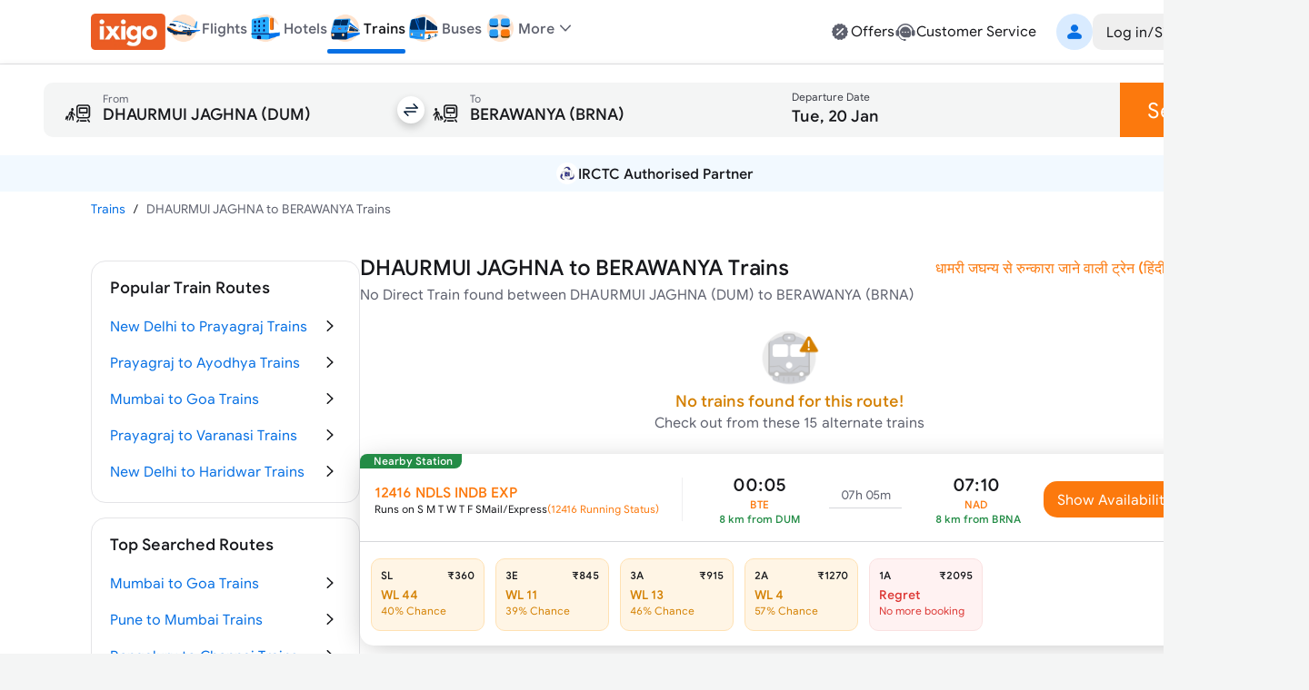

--- FILE ---
content_type: text/html; charset=utf-8
request_url: https://www.google.com/recaptcha/api2/aframe
body_size: 246
content:
<!DOCTYPE HTML><html><head><meta http-equiv="content-type" content="text/html; charset=UTF-8"></head><body><script nonce="3gG_C9drrGFvzdLjznrwEg">/** Anti-fraud and anti-abuse applications only. See google.com/recaptcha */ try{var clients={'sodar':'https://pagead2.googlesyndication.com/pagead/sodar?'};window.addEventListener("message",function(a){try{if(a.source===window.parent){var b=JSON.parse(a.data);var c=clients[b['id']];if(c){var d=document.createElement('img');d.src=c+b['params']+'&rc='+(localStorage.getItem("rc::a")?sessionStorage.getItem("rc::b"):"");window.document.body.appendChild(d);sessionStorage.setItem("rc::e",parseInt(sessionStorage.getItem("rc::e")||0)+1);localStorage.setItem("rc::h",'1768829688985');}}}catch(b){}});window.parent.postMessage("_grecaptcha_ready", "*");}catch(b){}</script></body></html>